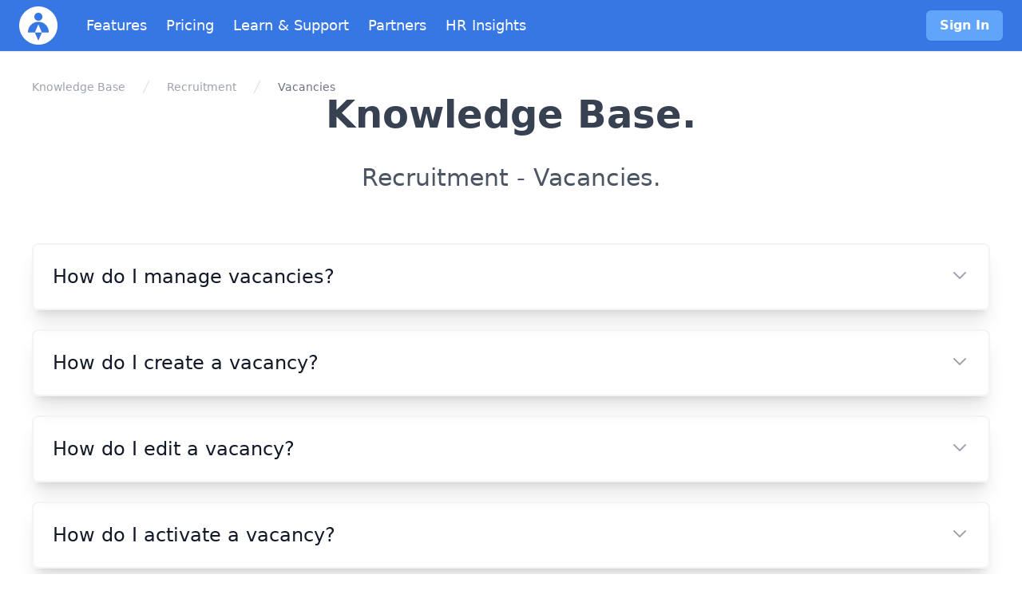

--- FILE ---
content_type: text/html; charset=utf-8
request_url: https://www.polarhr.com/support/knowledge-base/recruitment-vacancies
body_size: 6501
content:
<!DOCTYPE html>
<html lang="en" class="h-full">
<head>
    <title>PolarHR - Knowledge base - Recruitment - Vacancies</title>
    <meta property="og:title" content="PolarHR - Knowledge base - Recruitment - Vacancies" />
    <meta property="og:description" content="HR software for SMEs. Our cloud HR software is designed to streamline your business, allowing you to manage your employee records, holidays, and expenses with ease" />
    <meta name='description' content="HR software for SMEs. Our cloud HR software is designed to streamline your business, allowing you to manage your employee records, holidays, and expenses with ease"/>
    <meta property="og:url" content="https://www.polarhr.com/support/knowledge-base/recruitment-vacancies" />
    <link rel="canonical" href="https://www.polarhr.com/support/knowledge-base/recruitment-vacancies" />

    <!-- Google Tag Manager -->
<script>(function(w,d,s,l,i){w[l]=w[l]||[];w[l].push({'gtm.start':
            new Date().getTime(),event:'gtm.js'});var f=d.getElementsByTagName(s)[0],
        j=d.createElement(s),dl=l!='dataLayer'?'&l='+l:'';j.async=true;j.src=
        'https://www.googletagmanager.com/gtm.js?id='+i+dl;f.parentNode.insertBefore(j,f);
    })(window,document,'script','dataLayer','GTM-NNV258V');</script>
<!-- End Google Tag Manager -->

<!-- Google tag (gtag.js) -->
<script async src="https://www.googletagmanager.com/gtag/js?id=AW-10838091727"></script>
<script>
    window.dataLayer = window.dataLayer || [];
    function gtag(){dataLayer.push(arguments);}
    gtag('js', new Date());

    gtag('config', 'AW-10838091727');
</script>

    <meta charset="UTF-8" />
<meta http-equiv="X-UA-Compatible" content="IE=edge" />
<meta name="viewport" content="width=device-width, initial-scale=1.0" />

<meta property="og:type" content="website"/>
<meta property="og:locale" content="en_GB"/>
<meta property="og:site_name" content="PolarHR"/>

<meta name="twitter:card" content="summary"/>
<meta name="twitter:site" content="@hr_polar" />
<meta name="facebook-domain-verification" content="whheu0v35fehtbcy7snkib0uic2tlq" />

<!-- Favicon -->
<link href="/public/img/favicon/favicon-32x32.png" rel="icon" sizes="32x32" type="image/png">
<link href="/public/img/favicon/favicon-16x16.png" rel="icon" sizes="16x16" type="image/png">
<link href="/public/img/favicon/apple-touch-icon.png" rel="apple-touch-icon" sizes="180x180">
<link color="#3677e4" href="/public/img/favicon/safari-pinned-tab.svg" rel="mask-icon">

<link rel="stylesheet" href="/public/styles/style.css" />
<script src="https://code.jquery.com/jquery-3.6.0.min.js" integrity="sha256-/xUj+3OJU5yExlq6GSYGSHk7tPXikynS7ogEvDej/m4=" crossorigin="anonymous"></script>
</head>
<body class="h-full">
<!-- Google Tag Manager (noscript) -->
<noscript><iframe src="https://www.googletagmanager.com/ns.html?id=GTM-NNV258V" height="0" width="0" style="display:none;visibility:hidden"></iframe></noscript>
<!-- End Google Tag Manager (noscript) -->
<div class="min-h-full">
    <header>
        <nav class="md:px-6 bg-polar-blue border-b border-gray-200">
    <div class="max-w-7xl mx-auto">
        <div class="flex justify-between h-16">
            <div class="flex">
                <a class="flex-shrink-0 flex items-center" href="/">
                    <img alt="CompassHR" class="w-12" src="/public/img/logo.svg" alt="PolarHR">
                </a>
                <div class="hidden md:-my-px md:ml-6 lg:flex lg:flex-row">
                    <a href="/features" class="border-transparent text-white hover:border-gray-300 inline-flex flex-shrink-0 items-center px-3 pt-1 border-b-4 text-lg font-medium">
                        Features
                    </a>

                    <a href="/pricing" class="border-transparent text-white hover:border-gray-300 inline-flex flex-shrink-0 items-center px-3 pt-1 border-b-4 text-lg font-medium">
                        Pricing
                    </a>

                    <a href="/support" class="border-transparent text-white hover:border-gray-300 inline-flex flex-shrink-0 items-center px-3 pt-1 border-b-4 text-lg font-medium">
                        Learn &amp; Support
                    </a>

                    <a href="/partners" class="border-transparent text-white hover:border-gray-300 inline-flex flex-shrink-0 items-center px-3 pt-1 border-b-4 text-lg font-medium">
                        Partners
                    </a>

                    <a href="/insights" class="border-transparent text-white hover:border-gray-300 inline-flex flex-shrink-0 items-center px-3 pt-1 border-b-4 text-lg font-medium">
                        HR Insights
                    </a>
                </div>
            </div>
            <div class="hidden lg:ml-6 lg:flex lg:items-center">
                <div class="-my-px ml-6 flex space-x-8">
                    <a href="https://app.polarhr.com/auth/login" class="inline-flex flex-shrink-0 items-center px-4 py-1.5 border border-transparent shadow-sm font-bold rounded-md text-white bg-blue-400 hover:bg-blue-300 focus:outline-none focus:ring-2 focus:ring-offset-2 focus:ring-offset-gray-800 focus:ring-indigo-500">
                        Sign In
                    </a>
                </div>
            </div>
            <div class="lg:hidden flex items-center">
                <button id="menu-button" type="button" class="h-full px-4 text-white focus:outline-none focus:ring-2 focus:ring-inset focus:ring-indigo-500">
                    <span class="sr-only">Open sidebar</span>
                    <svg class="h-6 w-6" x-description="Heroicon name: outline/menu-alt-2" xmlns="http://www.w3.org/2000/svg" fill="none" viewBox="0 0 24 24" stroke="currentColor" aria-hidden="true">
                        <path stroke-linecap="round" stroke-linejoin="round" stroke-width="2" d="M4 6h16M4 12h16M4 18h7"></path>
                    </svg>
                </button>
            </div>
        </div>
    </div>
    <div class="lg:hidden">
        <div class="hidden" id="mobile-menu">
            <div class="pb-3 space-y-1">
                <a href="/support" class="border-transparent text-white hover:bg-gray-50 hover:border-gray-300 hover:text-gray-800 block pl-3 pr-4 py-2 border-l-4 text-base font-medium">
                    Learn &amp; Support
                </a>

                <a href="/features" class="border-transparent text-white hover:bg-gray-50 hover:border-gray-300 hover:text-gray-800 block pl-3 pr-4 py-2 border-l-4 text-base font-medium">
                    Features
                </a>

                <a href="/pricing" class="border-transparent text-white hover:bg-gray-50 hover:border-gray-300 hover:text-gray-800 block pl-3 pr-4 py-2 border-l-4 text-base font-medium">
                    Pricing
                </a>

                <a href="/partners" class="border-transparent text-white hover:bg-gray-50 hover:border-gray-300 hover:text-gray-800 block pl-3 pr-4 py-2 border-l-4 text-base font-medium">
                    Partners
                </a>

                <a href="/insights" class="border-transparent text-white hover:bg-gray-50 hover:border-gray-300 hover:text-gray-800 block pl-3 pr-4 py-2 border-l-4 text-base font-medium">
                    HR Insights
                </a>

                <a href="https://app.polarhr.com/auth/login" class="border-transparent text-white hover:bg-gray-50 hover:border-gray-300 hover:text-gray-800 block pl-3 pr-4 py-2 border-l-4 text-base font-medium">
                    Login
                </a>
            </div>
        </div>
    </div>
</nav>

    </header>

    <!-- Content start -->
    <main class="mx-2 sm:mt-4 mb-8">
        <div class="pt-4 pb-10">
            <div class="max-w-7xl mx-auto sm:px-6 lg:px-8">

                <nav class="hidden lg:block absolute flex" aria-label="Breadcrumb">
                    <ol role="list" class="flex items-center space-x-4">
                        <li>
                            <div>
                                <a href="/support/knowledge-base" class="text-sm text-gray-400 hover:text-gray-500">Knowledge Base</a>
                            </div>
                        </li>

                        <li>
                            <div class="flex items-center">
                                <svg class="flex-shrink-0 h-5 w-5 text-gray-300" xmlns="http://www.w3.org/2000/svg" fill="currentColor" viewBox="0 0 20 20" aria-hidden="true">
                                    <path d="M5.555 17.776l8-16 .894.448-8 16-.894-.448z" />
                                </svg>
                                <a href="/support/knowledge-base/recruitment" class="ml-4 text-sm text-gray-400 hover:text-gray-500">Recruitment</a>
                            </div>
                        </li>

                        <li>
                            <div class="flex items-center">
                                <svg class="flex-shrink-0 h-5 w-5 text-gray-300" xmlns="http://www.w3.org/2000/svg" fill="currentColor" viewBox="0 0 20 20" aria-hidden="true">
                                    <path d="M5.555 17.776l8-16 .894.448-8 16-.894-.448z" />
                                </svg>
                                <span class="ml-4 text-sm font-medium text-gray-500">Vacancies</span>
                            </div>
                        </li>
                    </ol>
                </nav>

                <div class="flex flex-col items-center">
                    <h1 class="text-center text-5xl font-bold leading-tight text-gray-700">
                        Knowledge Base.
                    </h1>
                    <p class="max-w-2xl text-center text-3xl text-gray-600 font-medium mt-8">
                        Recruitment - Vacancies.
                    </p>
                </div>

                <!-- Feature section -->
                <section class="mx-auto mt-16">
                    <dl class="mt-6 space-y-6">

                        <div class="polar-faq">
                            <dt class="text-2xl">
                                <button type="button" class="text-left w-full flex justify-between items-start text-gray-400" aria-controls="faq-0" aria-expanded="false">
                                    <span class="font-medium text-gray-900">How do I manage vacancies?</span>
                                    <span class="ml-6 h-7 flex items-center">
                                        <svg class="rotate-0 h-6 w-6 transform" xmlns="http://www.w3.org/2000/svg" fill="none" viewBox="0 0 24 24" stroke="currentColor" aria-hidden="true">
                                            <path stroke-linecap="round" stroke-linejoin="round" stroke-width="2" d="M19 9l-7 7-7-7" />
                                        </svg>
                                    </span>
                                </button>
                            </dt>
                            <dd>
                                <p>Vacancies can be managed by HR Admin users. Vacancies can be prepared in advance, set active when applications are ready to be accepted and exipred when the recruitment window closes. Vacancies can be renewed and shared publicly, allowing internal and external applications to be made.</p>
                            </dd>
                        </div>

                        <div class="polar-faq">
                            <dt class="text-2xl">
                                <button type="button" class="text-left w-full flex justify-between items-start text-gray-400" aria-controls="faq-0" aria-expanded="false">
                                    <span class="font-medium text-gray-900">How do I create a vacancy?</span>
                                    <span class="ml-6 h-7 flex items-center">
                                        <svg class="rotate-0 h-6 w-6 transform" xmlns="http://www.w3.org/2000/svg" fill="none" viewBox="0 0 24 24" stroke="currentColor" aria-hidden="true">
                                            <path stroke-linecap="round" stroke-linejoin="round" stroke-width="2" d="M19 9l-7 7-7-7" />
                                        </svg>
                                    </span>
                                </button>
                            </dt>
                            <dd>
                                <p>Vacancies are always initially created as a draft, meaning they can be created in advance, and only set active when ready to accept applicants.</p>
                                <p>To create a vacancy:</p>
                                <ol class="list-decimal pl-10">
                                    <li>As an HR Admin user, select the <span class="action">Recruitment</span> tab.</li>
                                    <li>Click <span class="action">New Vacancy</span>.</li>
                                    <li>Complete the vacancy description and other details, optionally adding an expiration date to prevent late applications.</li>
                                    <li>Click <span class="action">Save Draft</span>.</li>
                                </ol>
                            </dd>
                        </div>

                        <div class="polar-faq">
                            <dt class="text-2xl">
                                <button type="button" class="text-left w-full flex justify-between items-start text-gray-400" aria-controls="faq-0" aria-expanded="false">
                                    <span class="font-medium text-gray-900">How do I edit a vacancy?</span>
                                    <span class="ml-6 h-7 flex items-center">
                                        <svg class="rotate-0 h-6 w-6 transform" xmlns="http://www.w3.org/2000/svg" fill="none" viewBox="0 0 24 24" stroke="currentColor" aria-hidden="true">
                                            <path stroke-linecap="round" stroke-linejoin="round" stroke-width="2" d="M19 9l-7 7-7-7" />
                                        </svg>
                                    </span>
                                </button>
                            </dt>
                            <dd>
                                <p>Vacancy details can be edited, except when expired, or archived.</p>
                                <p>To edit an active or pending vacancy:</p>
                                <ol class="list-decimal pl-10">
                                    <li>As an HR Admin user, select the <span class="action">Recruitment</span> tab.</li>
                                    <li>Select an active or pending vacancy from the list of vacancies.</li>
                                    <li>Click <span class="action">Edit</span>, edit the vacancy details and click <span class="action">Save</span>.</li>
                                </ol>

                                <p>To edit a draft vacancy:</p>
                                <ol class="list-decimal pl-10">
                                    <li>As an HR Admin user, select the <span class="action">Recruitment</span> tab.</li>
                                    <li>Select a draft vacancy from the list of vacancies.</li>
                                    <li>Click <span class="action">OK</span> to the information displayed indicating that the vacancy is a draft and should be activated before applications can be accepted.</li>
                                    <li>Click <span class="action">Edit</span>, edit the vacancy details, and click <span class="action">Save</span>.</li>
                                </ol>
                            </dd>
                        </div>

                        <div class="polar-faq">
                            <dt class="text-2xl">
                                <button type="button" class="text-left w-full flex justify-between items-start text-gray-400" aria-controls="faq-0" aria-expanded="false">
                                    <span class="font-medium text-gray-900">How do I activate a vacancy?</span>
                                    <span class="ml-6 h-7 flex items-center">
                                        <svg class="rotate-0 h-6 w-6 transform" xmlns="http://www.w3.org/2000/svg" fill="none" viewBox="0 0 24 24" stroke="currentColor" aria-hidden="true">
                                            <path stroke-linecap="round" stroke-linejoin="round" stroke-width="2" d="M19 9l-7 7-7-7" />
                                        </svg>
                                    </span>
                                </button>
                            </dt>
                            <dd>
                                <p>Only active vacancies are open to applicants.</p>
                                <p>To activate a vacancy:</p>
                                <ol class="list-decimal pl-10">
                                    <li>As an HR Admin user, select the <span class="action">Recruitment</span> tab.</li>
                                    <li>Select a vacancy in draft status from the list of vacancies.</li>
                                    <li>Click <span class="action">Activate</span>.</li>
                                    <li>If the vacancy has an <span class="action">Opens At</span> date and time in the past, the vacancy becomes active.</li>
                                    <li>If the vacancy has an <span class="action">Opens At</span> date and time in the future, the vacancy is set to pending status</li>
                                </ol>
                            </dd>
                        </div>    

                        <div class="polar-faq">
                            <dt class="text-2xl">
                                <button type="button" class="text-left w-full flex justify-between items-start text-gray-400" aria-controls="faq-0" aria-expanded="false">
                                    <span class="font-medium text-gray-900">How do I share a link to a vacancy?</span>
                                    <span class="ml-6 h-7 flex items-center">
                                        <svg class="rotate-0 h-6 w-6 transform" xmlns="http://www.w3.org/2000/svg" fill="none" viewBox="0 0 24 24" stroke="currentColor" aria-hidden="true">
                                            <path stroke-linecap="round" stroke-linejoin="round" stroke-width="2" d="M19 9l-7 7-7-7" />
                                        </svg>
                                    </span>
                                </button>
                            </dt>
                            <dd>
                                <p>A public link is automatically generated by PolarHR. Sharing this link allows candidates to apply for the vacancy. </p>
                                <p>To generate a public link to a vacancy:</p>
                                <ol class="list-decimal pl-10">
                                    <li>As an HR Admin user, select the <span class="action">Recruitment</span> tab.</li>
                                    <li>Select an active, or pending vacancy from the list of vacancies, and click <span class="action">Public Link</span>.</li>
                                    <li>Click <span class="action">Copy URL</span>, and share as required.</li>
                                    <li>When accessed, the link for a pending vacancy will advise the applicant the vacancy cannot be found.</li>
                                    <li>When accessed, the link for an active vacancy allows applications to be made.</li>
                                </ol>
                            </dd>
                        </div>

                        <div class="polar-faq">
                            <dt class="text-2xl">
                                <button type="button" class="text-left w-full flex justify-between items-start text-gray-400" aria-controls="faq-0" aria-expanded="false">
                                    <span class="font-medium text-gray-900">How do I reactivate an expired vacancy?</span>
                                    <span class="ml-6 h-7 flex items-center">
                                        <svg class="rotate-0 h-6 w-6 transform" xmlns="http://www.w3.org/2000/svg" fill="none" viewBox="0 0 24 24" stroke="currentColor" aria-hidden="true">
                                            <path stroke-linecap="round" stroke-linejoin="round" stroke-width="2" d="M19 9l-7 7-7-7" />
                                        </svg>
                                    </span>
                                </button>
                            </dt>
                            <dd>
                                <p>When a vacancy reaches the date and time set for expiry, the status changes to expired and applications can no longer be submitted. To allow further applications to be made, the vacancy can be renewed.</p>
                                <p>To reactivate a vacancy:</p>
                                <ol class="list-decimal pl-10">
                                    <li>As an HR Admin user, select the <span class="action">Recruitment</span> tab.</li>
                                    <li>Select an expired vacancy from the list of vacancies, and click <span class="action">Renew</span>.</li>
                                    <li>To keep the vacancy active indefinitely, click <span class="action">Renew</span>.</li>
                                    <li>To set a new expiry date, check <span class="action">Does the vacancy have an expiration date?</span>, complete the expiry date and time, and click <span class="action">Renew</span>.</li>                                   
                                </ol>
                            </dd>
                        </div>

                        <div class="polar-faq">
                            <dt class="text-2xl">
                                <button type="button" class="text-left w-full flex justify-between items-start text-gray-400" aria-controls="faq-0" aria-expanded="false">
                                    <span class="font-medium text-gray-900">How do I archive a vacancy?</span>
                                    <span class="ml-6 h-7 flex items-center">
                                        <svg class="rotate-0 h-6 w-6 transform" xmlns="http://www.w3.org/2000/svg" fill="none" viewBox="0 0 24 24" stroke="currentColor" aria-hidden="true">
                                            <path stroke-linecap="round" stroke-linejoin="round" stroke-width="2" d="M19 9l-7 7-7-7" />
                                        </svg>
                                    </span>
                                </button>
                            </dt>
                            <dd>
                                <p>Vacancies that are no longer required, but need to be retained, can be archived. It should be noted that archiving is permanent and cannot be undone.</p>
                                <p>To archive a vacancy:</p>
                                <ol class="list-decimal pl-10">
                                    <li>As an HR Admin user, select the <span class="action">Recruitment</span> tab.</li>
                                    <li>Select an unarchived vacancy from the list of vacancies, click <span class="action">Archive</span>, and confirm.</li>
                                </ol>
                            </dd>
                        </div>

                        <div class="polar-faq">
                            <dt class="text-2xl">
                                <button type="button" class="text-left w-full flex justify-between items-start text-gray-400" aria-controls="faq-0" aria-expanded="false">
                                    <span class="font-medium text-gray-900">How do I unarchive a vacancy?</span>
                                    <span class="ml-6 h-7 flex items-center">
                                        <svg class="rotate-0 h-6 w-6 transform" xmlns="http://www.w3.org/2000/svg" fill="none" viewBox="0 0 24 24" stroke="currentColor" aria-hidden="true">
                                            <path stroke-linecap="round" stroke-linejoin="round" stroke-width="2" d="M19 9l-7 7-7-7" />
                                        </svg>
                                    </span>
                                </button>
                            </dt>
                            <dd>
                                <p>It is not possible to unarchive a vacancy that has been archived.</p>
                            </dd>
                        </div>
                        
                        <div class="polar-faq">
                            <dt class="text-2xl">
                                <button type="button" class="text-left w-full flex justify-between items-start text-gray-400" aria-controls="faq-0" aria-expanded="false">
                                    <span class="font-medium text-gray-900">How do I delete a vacancy?</span>
                                    <span class="ml-6 h-7 flex items-center">
                                        <svg class="rotate-0 h-6 w-6 transform" xmlns="http://www.w3.org/2000/svg" fill="none" viewBox="0 0 24 24" stroke="currentColor" aria-hidden="true">
                                            <path stroke-linecap="round" stroke-linejoin="round" stroke-width="2" d="M19 9l-7 7-7-7" />
                                        </svg>
                                    </span>
                                </button>
                            </dt>
                            <dd>
                                <p>Vacancies that are no longer required can be deleted, the applicants for the vacancy can optionally be deleted at the same time.</p>
                                <p>To delete a vacancy:</p>
                                <ol class="list-decimal pl-10">
                                    <li>As an HR Admin user, select the <span class="action">Recruitment</span> tab.</li>
                                    <li>Select a vacancy from the list of vacancies, and click <span class="action">Delete</span>.</li>
                                    <li>To delete only the vacancy, click <span class="action">Delete</span> and confirm.</li>
                                    <li>To delete the vacancy and the applicants, check <span class="action">Delete applicants?</span>, click <span class="action">Delete</span>, and confirm.</li>
                                </ol>
                            </dd>
                        </div>                  
                    </dl>
                </section>

                <!-- Latest insights -->
                <div class="mt-10 max-w-7xl mx-auto">
    <h2 class="mb-10 text-center text-5xl font-extrabold leading-tight text-gray-700">
        Latest Insights.
    </h2>
    <div class="sm:w-3/4 mx-auto grid gap-5 lg:grid-cols-2">

        <div class="flex flex-col sm:rounded-lg sm:shadow-lg bg-white overflow-hidden">
            <a href="/insights/world-menopause-day-2023">
                <div class="flex-shrink-0">
                    <img class="h-48 w-full object-cover"
                        src="\public\img\menopause2023.png"
                        alt="World Menopause Day 2023">

                </div>
                <div class="flex-1 p-6 flex flex-col">
                    <div class="flex-1">
                        <div class="text-xl font-semibold text-gray-900">
                            World Menopause Day 2023.
                        </div>
                        <p class="mt-3 text-base text-gray-500">
                            Reducing the stigma surrounding the menopause.
                        </p>
                    </div>
                    <div class="mt-6 text-sm font-medium">
                        <span class="bg-indigo-500 text-white px-2 py-1 rounded-lg">Article</span>
                    </div>
                    <div class="mt-6">
                        <div class="flex space-x-1 text-sm text-gray-500">
                            <time datetime="2022-02-01">October, 18 2023</time>
                            <span aria-hidden="true">&middot;</span>
                            <span>2 min read</span>
                        </div>
                    </div>
                </div>
            </a>
        </div>

        <div class="flex flex-col sm:rounded-lg sm:shadow-lg bg-white overflow-hidden">
            <a href="/insights/secret-salaries">
                <div class="flex-shrink-0">
                    <img class="h-48 w-full object-cover"
                        src="https://images.unsplash.com/photo-1483706600674-e0c87d3fe85b?ixlib=rb-4.0.3&ixid=M3wxMjA3fDB8MHxzZWFyY2h8Mnx8c2VjcmV0fGVufDB8fDB8fHww&auto=format&fit=crop&w=500&q=60"
                        alt="Secret Salaries.">

                </div>
                <div class="flex-1 p-6 flex flex-col">
                    <div class="flex-1">
                        <div class="text-xl font-semibold text-gray-900">
                            Secret Salaries.
                        </div>
                        <p class="mt-3 text-base text-gray-500">
                            Why salaries shouldn't be secret in the world of job hunting.
                        </p>
                    </div>
                    <div class="mt-6 text-sm font-medium">
                        <span class="bg-indigo-500 text-white px-2 py-1 rounded-lg">Article</span>
                    </div>
                    <div class="mt-6">
                        <div class="flex space-x-1 text-sm text-gray-500">
                            <time datetime="2022-02-01">September 19, 2023</time>
                            <span aria-hidden="true">&middot;</span>
                            <span>3 min read</span>
                        </div>
                    </div>
                </div>
            </a>
        </div>
    </div>
</div>
            </div>
        </div>
    </main>
    <!-- Content end -->

    <footer>
        <div class="bg-gray-50" aria-labelledby="footer-heading">
    <h2 id="footer-heading" class="sr-only">Footer</h2>
    <div class="text-center md:text-left max-w-7xl mx-auto pt-6 sm:pt-12 pb-8 px-4 sm:px-6 lg:px-8">
        <div class="grid grid-cols-6 lg:grid-cols-9 gap-4 sm:gap-8">
            <div class="hidden md:block col-span-6 md:col-span-3 lg:col-span-2 mt-12 md:mt-0">
                <h3 class="text-sm font-semibold text-gray-400 tracking-wider uppercase">
                    Sections
                </h3>
                <ul role="list" class="mt-4 space-y-4">
                    <li>
                        <a href="/support" class="text-base text-gray-500 hover:text-gray-900">
                            Learn &amp; Support
                        </a>
                    </li>

                    <li>
                        <a href="/features" class="text-base text-gray-500 hover:text-gray-900">
                            Features
                        </a>
                    </li>

                    <li>
                        <a href="/pricing" class="text-base text-gray-500 hover:text-gray-900">
                            Pricing
                        </a>
                    </li>

                    <li>
                        <a href="/partners" class="text-base text-gray-500 hover:text-gray-900">
                            Partners
                        </a>
                    </li>
                </ul>
            </div>
            <div class="hidden md:block col-span-6 md:col-span-3 lg:col-span-2">
                <h3 class="text-sm font-semibold text-gray-400 tracking-wider uppercase">
                    Products
                </h3>
                <ul role="list" class="mt-4 space-y-4">
                    <li>
                        <a href="/human-resources-software" class="text-base text-gray-500 hover:text-gray-900">
                            Human Resources Software
                        </a>
                    </li>
                    <li>
                        <a href="/hr-management-software" class="text-base text-gray-500 hover:text-gray-900">
                            HR Management Software
                        </a>
                    </li>
                    <li>
                        <a href="/leave-software" class="text-base text-gray-500 hover:text-gray-900">
                            Leave Software
                        </a>
                    </li>
                </ul>
            </div>
            <div class="md:block col-span-6 md:col-span-3 lg:col-span-2">
                <h3 class="text-sm font-semibold text-gray-400 tracking-wider uppercase">
                    Legal
                </h3>
                <ul role="list" class="mt-4 space-y-4">
                    <li>
                        <a href="/privacy" target="_blank" class="text-base text-gray-500 hover:text-gray-900">
                            Privacy Policy
                        </a>
                    </li>
                    <li>
                        <a href="/terms" target="_blank" class="text-base text-gray-500 hover:text-gray-900">
                            Terms of Use
                        </a>
                    </li>
                    <li>
                        <a href="/eula" target="_blank" class="text-base text-gray-500 hover:text-gray-900">
                            License Agreement
                        </a>
                    </li>
                    <li>
                        <a href="/security" target="_blank" class="text-base text-gray-500 hover:text-gray-900">
                            Security
                        </a>
                    </li>
                    <li>
                        <a href="/about" class="text-base text-gray-500 hover:text-gray-900">
                            About
                        </a>
                    </li>
                </ul>
            </div>
            <div class="col-span-6 md:col-span-3">
                <h3 class="text-sm font-semibold text-gray-400 tracking-wider uppercase">
                    Subscribe to our newsletter
                </h3>
                <p class="mt-4 text-base text-gray-500">
                    The latest news, articles, and resources, sent to your inbox.
                </p>
                <form action="https://polar-hr.us20.list-manage.com/subscribe/post?u=3607743a3a9cf5f8dc22efc85&amp;id=32457688ca" method="post" class="mt-4 md:flex" >
                    <label for="email-address" class="sr-only">Email address</label>
                    <input type="email" name="EMAIL" id="email-address" autocomplete="email" required class="appearance-none min-w-0 w-full bg-white border border-gray-300 rounded-md shadow-sm py-2 px-4 text-base text-gray-900 placeholder-gray-500 focus:outline-none focus:ring-indigo-500 focus:border-indigo-500 focus:placeholder-gray-400" placeholder="Enter your email">
                    <div style="position: absolute; left: -5000px;" aria-hidden="true"><input type="text" name="b_3607743a3a9cf5f8dc22efc85_32457688ca" tabindex="-1" value=""></div>
                    <div class="mt-3 rounded-md md:mt-0 md:ml-3 md:flex-shrink-0">
                        <button type="submit" class="w-full flex items-center justify-center bg-indigo-600 bg-origin-border px-4 py-3 border border-transparent text-base font-medium rounded-md shadow-sm text-white hover:from-purple-700 hover:to-indigo-700">
                            Subscribe
                        </button>
                    </div>
                </form>
            </div>
        </div>
        <div class="mt-12 border-t border-gray-200 pt-8 lg:flex lg:items-center lg:justify-between lg:mt-16">
            <div class="flex justify-center md:justify-start space-x-6 lg:order-2">
                <a href="https://www.facebook.com/polarhrapp" class="text-gray-400 hover:text-gray-500">
                    <span class="sr-only">Facebook</span>
                    <svg class="h-6 w-6" fill="currentColor" viewBox="0 0 24 24" aria-hidden="true">
                        <path fill-rule="evenodd" d="M22 12c0-5.523-4.477-10-10-10S2 6.477 2 12c0 4.991 3.657 9.128 8.438 9.878v-6.987h-2.54V12h2.54V9.797c0-2.506 1.492-3.89 3.777-3.89 1.094 0 2.238.195 2.238.195v2.46h-1.26c-1.243 0-1.63.771-1.63 1.562V12h2.773l-.443 2.89h-2.33v6.988C18.343 21.128 22 16.991 22 12z" clip-rule="evenodd" />
                    </svg>
                </a>
                <a href="https://www.linkedin.com/company/polarhrapp/" class="text-gray-400 hover:text-gray-500">
                    <span class="sr-only">LinkedIn</span>
                    <svg class="w-6 h-6" fill="currentColor" viewBox="0 0 448 512">
                        <path fill-rule="evenodd" d="M100.28 448H7.4V148.9h92.88zM53.79 108.1C24.09 108.1 0 83.5 0 53.8a53.79 53.79 0 0 1 107.58 0c0 29.7-24.1 54.3-53.79 54.3zM447.9 448h-92.68V302.4c0-34.7-.7-79.2-48.29-79.2-48.29 0-55.69 37.7-55.69 76.7V448h-92.78V148.9h89.08v40.8h1.3c12.4-23.5 42.69-48.3 87.88-48.3 94 0 111.28 61.9 111.28 142.3V448z"></path>
                    </svg>
                </a>
            </div>
            <div class="mt-8 text-base text-gray-400 lg:mt-0 lg:order-1">
                <div>&copy; 2026 Zentive Time Systems.</div>
            </div>
        </div>
        <div class="mt-6 text-gray-400 text-sm">
            Registered in England No. 07426833. Address 3700 Parkway, Solent Business Park, Whiteley, PO15 7AW, United Kingdom. PolarHR is a registered trading name of Zentive Time Systems.
        </div>
    </div>
</div>
    </footer>
</div>
<script src="/public/script/global.js"></script>
</body>
</html>

--- FILE ---
content_type: application/javascript; charset=UTF-8
request_url: https://www.polarhr.com/public/script/global.js
body_size: 368
content:
//Mobile menu
$("#menu-button").click(function() {
    $("#mobile-menu").toggle();
});

//Intro video
$("#videoCloseButton").click(function () {
    $('.video-component').hide();
    $('body').removeClass('noScroll');

    let video = $('#intro-video').get(0);
    video.pause();
    video.currentTime = 0;
});

$("#playDemo").click(function () {
    $('.video-component').show();
    $('body').addClass('noScroll');
    $('#intro-video').trigger('play');
});

$('.polar-faq').find('button').click(function () {

    let image = $(this).find('svg');
    if($(image).hasClass('open')) {
        $(image).removeClass('open').addClass('close');
    }
    else {
        $(image).removeClass('close').addClass('open');
    }

    $(this).closest('.polar-faq').find('dd').fadeToggle(150);
});

--- FILE ---
content_type: image/svg+xml
request_url: https://www.polarhr.com/public/img/logo.svg
body_size: 337
content:
<svg id="Layer_1" data-name="Layer 1" xmlns="http://www.w3.org/2000/svg" viewBox="0 0 340 340"><path d="M170.3.37C76.56.37.3,76.63.3,170.36s76.26,170,170,170,170-76.26,170-170S264,.37,170.3.37ZM77.91,232.31c0-1,0-2,0-3a94.27,94.27,0,0,1,.78-12.15,92.45,92.45,0,0,1,183.31,0,94.27,94.27,0,0,1,.78,12.15c0,1,0,2,0,3H201.77L170.3,304.8l-31.47-72.49ZM170.3,56.07a36.19,36.19,0,1,1-36.2,36.19A36.23,36.23,0,0,1,170.3,56.07Z" style="fill:#FFFFFF"/><polygon points="170.3 159.82 138.82 232.31 201.77 232.31 170.3 159.82" style="fill:#FFFFFF"/></svg>
